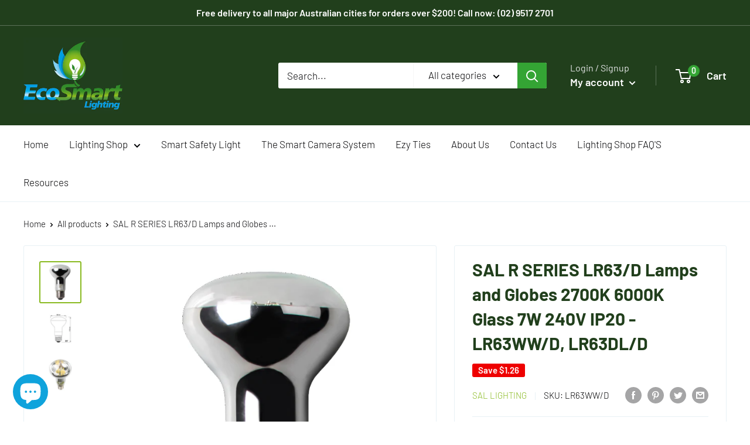

--- FILE ---
content_type: text/javascript
request_url: https://ecosmartlighting.com.au/cdn/shop/t/2/assets/custom.js?v=90373254691674712701583203315
body_size: -744
content:
//# sourceMappingURL=/cdn/shop/t/2/assets/custom.js.map?v=90373254691674712701583203315
